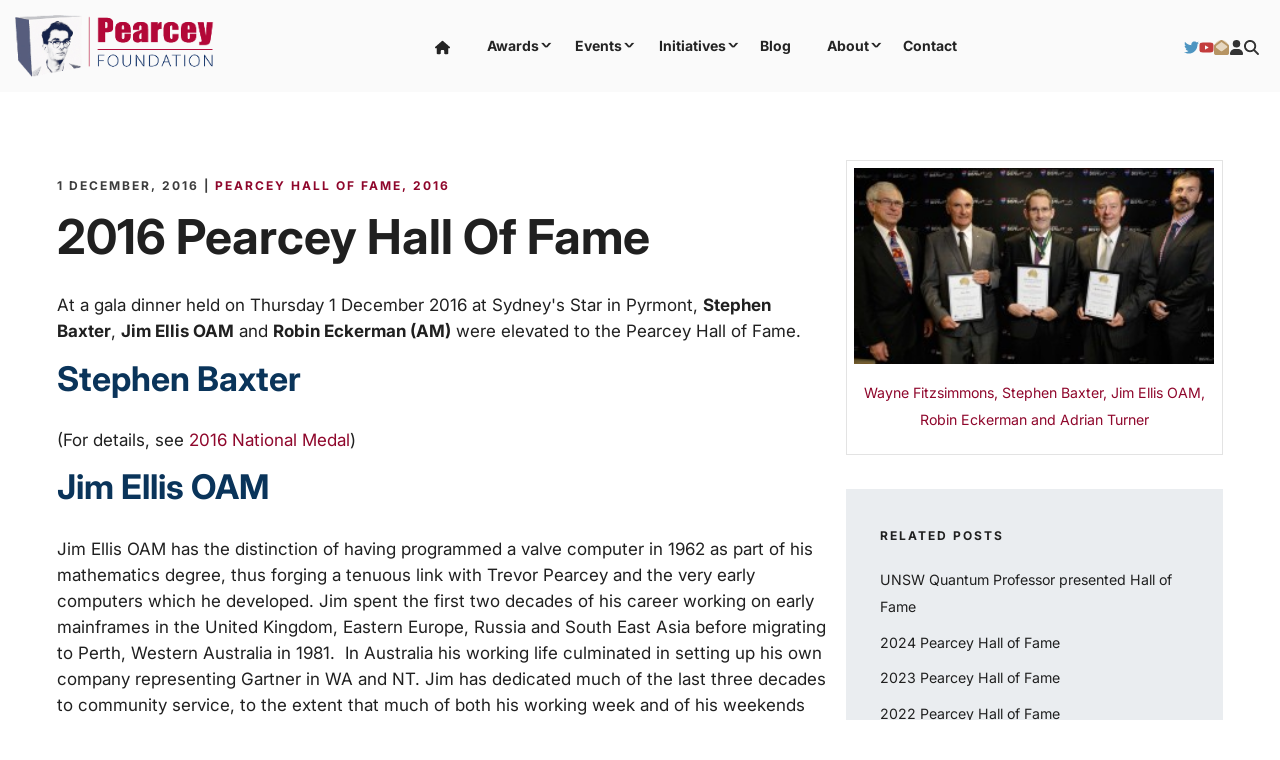

--- FILE ---
content_type: text/html; charset=utf-8
request_url: https://www.pearcey.org.au/awards/national/pearcey-hall-of-fame/2016-pearcey-hall-of-fame/
body_size: 18795
content:
<!DOCTYPE html>
<html lang="en">
	<head>
	<!-- Powered by https://www.oncord.com -->
	<title>2016 Pearcey Hall Of Fame</title>
	<meta name="title" content="2016 Pearcey Hall Of Fame">
	<meta name="description" content="At a gala dinner held on Thursday 1 December 2016 at Sydney's Star in Pyrmont, Stephen Baxter, Jim Ellis OAM and Robin Eckerman (AM) were elevated to the Pearcey Hall of Fame.">
	<meta name="date.created" content="2021-11-26">
	<meta name="date.modified" content="2025-01-14">
	<meta name="robots" content="index,follow,max-image-preview:large,max-snippet:-1,max-video-preview:-1">
	<meta name="generator" content="https://www.oncord.com/">
	<link rel="canonical" href="https://www.pearcey.org.au/awards/national/pearcey-hall-of-fame/2016-pearcey-hall-of-fame/" />
	<meta itemprop="name" content="2016 Pearcey Hall Of Fame">
	<meta itemprop="description" content="At a gala dinner held on Thursday 1 December 2016 at Sydney's Star in Pyrmont, Stephen Baxter, Jim Ellis OAM and Robin Eckerman (AM) were elevated to the Pearcey Hall of Fame.">
	<meta itemprop="image" content="https://www.pearcey.org.au/media/website_pages/awards/national/pearcey-hall-of-fame/2016-pearcey-hall-of-fame/2016-Pearcey-Hall-of-Fame.jpg">
	<meta name="twitter:site" content="@Pearcey_org">
	<meta name="twitter:card" content="summary">
	<meta name="twitter:title" content="2016 Pearcey Hall Of Fame">
	<meta name="twitter:description" content="At a gala dinner held on Thursday 1 December 2016 at Sydney's Star in Pyrmont, Stephen Baxter, Jim Ellis OAM and Robin Eckerman (AM) were elevated to the Pearcey Hall of Fame.">
	<meta name="twitter:image:src" content="https://www.pearcey.org.au/media/website_pages/awards/national/pearcey-hall-of-fame/2016-pearcey-hall-of-fame/2016-Pearcey-Hall-of-Fame.jpg">
	<meta property="og:url" content="https://www.pearcey.org.au/awards/national/pearcey-hall-of-fame/2016-pearcey-hall-of-fame/">
	<meta property="og:title" content="2016 Pearcey Hall Of Fame">
	<meta property="og:description" content="At a gala dinner held on Thursday 1 December 2016 at Sydney's Star in Pyrmont, Stephen Baxter, Jim Ellis OAM and Robin Eckerman (AM) were elevated to the Pearcey Hall of Fame.">
	<meta property="og:site_name" content="The Pearcey Foundation">
	<meta property="og:type" content="website">
	<meta property="og:image" content="https://www.pearcey.org.au/media/website_pages/awards/national/pearcey-hall-of-fame/2016-pearcey-hall-of-fame/2016-Pearcey-Hall-of-Fame.jpg">
	<meta property="og:image:width" content="1600">
	<meta property="og:image:height" content="867">

	<link rel="stylesheet" type="text/css" href="/_public/Framework/Assets/CSS/server.php?css=219435812&v=eac0f76047e2e2e2038ac7c88f3f70f2968943e3" />
<link rel="alternate" type="application/rss+xml" href="https://www.pearcey.org.au/feeds/posts/rss/?post_category_id=13" title="Posts > Pearcey Hall of Fame via RSS" />
<link rel="alternate" type="application/atom+xml" href="https://www.pearcey.org.au/feeds/posts/atom/?post_category_id=13" title="Posts > Pearcey Hall of Fame via Atom" />
<link rel="alternate" type="application/xml" href="https://www.pearcey.org.au/feeds/posts/xml/?post_category_id=13" title="Posts > Pearcey Hall of Fame via XML" />
<link rel="alternate" type="application/json" href="https://www.pearcey.org.au/feeds/posts/json/?post_category_id=13" title="Posts via  JSON" />

		<meta charset="utf-8" />
		<meta name="viewport" content="width=device-width, initial-scale=1.0, maximum-scale=1.0, minimum-scale=1.0, user-scalable=no" />
		<meta name="HandheldFriendly" content="true" />
		<link rel="apple-touch-icon" sizes="57x57" href="/media/website_designs/3/assets/icons/apple-icon-57x57.png">
		<link rel="apple-touch-icon" sizes="60x60" href="/media/website_designs/3/assets/icons/apple-icon-60x60.png">
		<link rel="apple-touch-icon" sizes="72x72" href="/media/website_designs/3/assets/icons/apple-icon-72x72.png">
		<link rel="apple-touch-icon" sizes="76x76" href="/media/website_designs/3/assets/icons/apple-icon-76x76.png">
		<link rel="apple-touch-icon" sizes="114x114" href="/media/website_designs/3/assets/icons/apple-icon-114x114.png">
		<link rel="apple-touch-icon" sizes="120x120" href="/media/website_designs/3/assets/icons/apple-icon-120x120.png">
		<link rel="apple-touch-icon" sizes="144x144" href="/media/website_designs/3/assets/icons/apple-icon-144x144.png">
		<link rel="apple-touch-icon" sizes="152x152" href="/media/website_designs/3/assets/icons/apple-icon-152x152.png">
		<link rel="apple-touch-icon" sizes="180x180" href="/media/website_designs/3/assets/icons/apple-icon-180x180.png">
		<link rel="icon" type="image/png" sizes="192x192"  href="/media/website_designs/3/assets/icons/android-icon-192x192.png">
		<link rel="icon" type="image/png" sizes="32x32" href="/media/website_designs/3/assets/icons/favicon-32x32.png">
		<link rel="icon" type="image/png" sizes="96x96" href="/media/website_designs/3/assets/icons/favicon-96x96.png">
		<link rel="icon" type="image/png" sizes="16x16" href="/media/website_designs/3/assets/icons/favicon-16x16.png">
		<meta name="msapplication-TileColor" content="#ffffff">
		<meta name="msapplication-TileImage" content="/media/website_designs/3/assets/icons/ms-icon-144x144.png">
		<meta name="theme-color" content="#ffffff">
		<style>
@font-face {
    font-family: 'Inter';
    font-style: normal;
    font-display: swap;
    src: url(https://fonts.gstatic.com/s/inter/v18/UcCo3FwrK3iLTfvgaQc78lA2.woff2) format('woff2-variations');
	font-weight: 100 900;
}

@font-face {
    font-family: 'Inter';
    font-style: italic;
    font-display: swap;
    src: url(https://fonts.gstatic.com/s/inter/v18/UcCm3FwrK3iLTcvnYwYZ90A2B58.woff2) format('woff2-variations');
	font-weight: 100 900;
}
</style>
<style>
* { box-sizing: border-box }

img,svg,iframe
{
	max-width: 100%;
}

iframe[src^="https://www.youtube.com/embed/"], iframe[src^="https://youtu.be/"]
{
	max-height: 66vw;
}
/* HTML */
html
{
	 touch-action: manipulation;
	 -webkit-text-size-adjust: 100%;
	font-size: 17px;
}

@media (max-width: 700px) {
html
{
	font-size: 14px;
}
}

h1:first-child, h2:first-child, h3:first-child, h4:first-child, h5:first-child, h6:first-child, p:first-child {
	margin-top: 0;
}
/* Body */
body
{
	margin: 0;
	font-family: "Inter", sans-serif;
	color: #333333;
	font-size: 1rem;
	line-height: 1.55rem;
}

p
{
    margin-block-start: 0;
    margin-top: 0rem;
    margin-block-end: 0;
    margin-bottom: 0.8rem;
}

/* H1 */
h1
{
	font-family: "Inter", sans-serif;
	font-weight: 700;
	font-size: 2.8271rem;
	line-height: 3.3570rem;
	margin-top: 3.1rem;
	margin-bottom: 1.6rem;
}

/* H2 */
h2
{
	font-family: "Inter", sans-serif;
	font-weight: 700;
	color: #0a345a;
	font-size: 1.9993rem;
	line-height: 2.4985rem;
	margin-top: 1.6rem;
	margin-bottom: 1.6rem;
}

/* H3 */
h3
{
	font-family: "Inter", sans-serif;
	font-weight: 600;
	font-size: 1.414rem;
	line-height: 1.914rem;
	margin-top: 2.3rem;
	margin-bottom: 0.8rem;
}

/* H4 */
H4
{
	font-family: "Inter", sans-serif;
	font-weight: 700;
	font-size: 1rem;
	line-height: 1.55rem;
	margin-top: 2.3rem;
	margin-bottom: 0.8rem;
}

/* H5 */
H5
{
	font-family: "Inter", sans-serif;
	font-weight: 700;
	font-size: 1rem;
	line-height: 1.55rem;
	margin-top: 1.6rem;
	margin-bottom: 0.8rem;
}

/* Links */
a
{
	color: #8f072c;
	text-decoration: none;
}

a:hover
{
}

.s8-templates-section-contentsize-sm, .s8-templatesHeader-container-size-sm {
	max-width: 800px;
}

/* Forms */
input[type=text],input[type=email],input[type=url],input[type=password],input[type=number],textarea
{
	font-family: inherit;
	font-size: inherit;
	padding: .5em 1em;
	border: 1px solid #cccccc;
	border-radius: 1px;
	box-sizing: border-box;
	transition: box-shadow 0.1s linear, border 0.1s linear;
	box-shadow: 0 0, 0 0 #428bca inset, 0 0, 0 0;
	background: #fff;
}

input[type=text]:focus,input[type=email]:focus,input[type=url]:focus,input[type=password]:focus,input[type=number]:focus,textarea:focus,select:focus
{
	box-shadow: 0 0, 0 1px #428bca, 0 0, 0 0;
	border-bottom: 1px solid #428bca;
	outline: none;
}

select
{
	font-family: inherit;
	font-size: 12pt;
	padding: .5em 1em;
	border: 1px solid #cccccc;
	background: #fff;
	height: 40px;
	box-sizing: border-box;
}

input[type=text].small,input[type=email].small,input[type=url].small,input[type=password].small,input[type=number].small,textarea,select.small
{
	padding: 0.3em 0.6em;
}

button[type=submit]
{
	display: inline-block;
	vertical-align: top;
	outline: none;
	background-color: #428bca;
	background-image: linear-gradient(to bottom, #4b92cb, #3b89c7);

	border: 1px solid #428bca;
	color: #fff;
	padding: 10px 25px 10px 25px;
	border-radius: 3px;
	margin-top: 2px;
	margin-bottom: 2px;
	cursor: pointer;
	font-weight: bold;
	font-size: inherit;
}

button[type=submit]:focus
{
	box-shadow: 0 0 3px rgba(200, 200, 200, 0.3);
}

button[type=submit]:active
{
	background: #3379b1;
	background-image: none;
	color: rgba(255, 255, 255, 0.95);
	padding: 11px 25px 9px 25px;
	transition: background linear 0.05s;
}

button[type=submit]:active svg
{
	color: rgba(255, 255, 255, 0.95);
}

button[type=submit].submitButtonSubmitted
{
	color: rgba(0,0,0,0) !important;
	position: relative;
	user-select: none;
}

button[type=submit].submitButtonSubmitted *
{
	visibility: hidden !important;
}

button[type=submit].submitButtonSubmitted:before
{
	position: absolute;
	top: 4px;
	left: 4px;
	bottom: 4px;
	right: 4px;
	content: '';
	display: block;
	background: url("[data-uri]") no-repeat center center;
}
/*
	Elements covered by this CSS:
	- forms:row
	- forms:submitbutton
	- forms:editbox
	- forms:textarea
	- forms:checkbox
	- forms:radiobutton
	- forms:combobox
*/

/* --------------------- Form Rows --------------------- */

/* Minimal Form Rows */
.formRow
{
	background-color: transparent;
	/* display: flex;
	justify-content: flex-start;
	flex-flow: row wrap;
	align-items: center; */
	margin: 10px auto;
	padding: 10px;
	position: relative;
	color: inherit;
}

.formRow br
{
	line-height: .5rem;
	font-size: .5rem;
}

/* Form row label */
.formRow .formRowLabel
{
	position: relative;
	padding-left: 8px;
	color: inherit;
	font-size: 0.9em;
	text-align: left;
	width: 100%;
	display: block;
}

/* Row Description */
.formRow .formRowDescription
{
	position: relative;
	padding-left: 8px;
	color: inherit;
	text-align: left;
	width: 100%;
	display: block;
}

/* Container for form row description */
.formRow .description_container
{
	padding: 0px 8px;
	opacity: 0;
	height: 0;
	transition: all 0.5s ease-out;
	overflow: hidden;
}

/*  */
.formRow .description_container_active
{
	opacity: 1;
	height: auto;
	padding: 6px 8px;
}

/* --------------------- Buttons --------------------- */

button[type=submit]
{
	background: transparent;
	min-width: 150px;
	padding: 15px 20px;
	text-transform: uppercase;
	color: #555d7c;
	border: 2px solid #555d7c;
	font: inherit;
	cursor: pointer;
	font-size: 1em;
	letter-spacing: 1px;
	border-radius: 4px;
	transition: color 0.4s ease-out, background-color 0.4s ease-out;
}

button[type=submit]:hover
{
	background: #555d7c;
	color: #ffffff;
}

button[type=submit]:focus
{
	box-shadow: none;
}

button[type=submit]:active
{
	background: #555d7c;
	background-image: none;
	color: rgba(255, 255, 255, 0.95);
	transition: background linear 0.05s;
	padding: 15px 20px;
}

button[type=submit]:active svg
{
	color: rgba(255, 255, 255, 0.95);
}

button[type=submit].submitButtonSubmitted
{
	background-color: #555d7c;
	color: rgba(0,0,0,0) !important;
	position: relative;
	user-select: none;
	transition: none;
}

/* Hide any text or icons inside the button when submitted*/
button[type=submit].submitButtonSubmitted *
{
	visibility: hidden !important;
}

button[type=submit].submitButtonSubmitted:before
{
	position: absolute;
	top: 4px;
	left: 4px;
	bottom: 4px;
	right: 4px;
	content: '';
	display: block;
	background: url("[data-uri]") no-repeat center center;
}

button[type=submit]:disabled
{
	cursor: default;
	background: #e0e0e0;
	color: #b0b0b0;
	border: none;
}

/* --------------------- Text Inputs & Textarea --------------------- */

input[type=text],
input[type=email],
input[type=url],
input[type=password],
input[type=number],
textarea
{
	background-color: transparent;
	border: none;
	border-bottom: 2px solid;
	border-color: inherit;
	width: 100%;
	font: inherit;
	line-height: 2em;
	padding-left: 8px;
	transition: border-color 0.4s ease-out;
	border-top-left-radius: 4px;
	border-top-right-radius: 4px;
	outline: none;
	box-shadow: none;
	color: inherit;
}

textarea
{
	background-color: rgba(220,220,220, 0.2);
	resize: vertical;
	margin-top: 10px;
}

/* Focused styles for inputs */
input[type=text]:focus,
input[type=email]:focus,
input[type=url]:focus,
input[type=password]:focus,
input[type=number]:focus,
textarea:focus
{
	border-color: #555d7c;
	outline: none;
	box-shadow: none;
	border-bottom-width: 2px;
}

/* --------------------- Checkbox & Radiobutton --------------------- */

/* Container for the actual box portion of the checkbox and radiobutton */
label.s8-checkbox-container,
label.s8-radiobutton-container
{
	box-sizing: border-box;
	min-width: 1.5em;
	min-height: 1.5em;
	margin-right: 10px;
	margin-top: 1px;
	vertical-align: middle;
	display: inline-block;
	position: relative;
	user-select: none;
	cursor: pointer;
}

/* Hidden input for checkbox and radio button */
label.s8-checkbox-container input,
label.s8-radiobutton-container input
{
	display: none;
}

/* The actual box that makes up the styled checkbox or radiobutton */
label.s8-checkbox-container input ~ .s8-checkbox,
label.s8-radiobutton-container input ~ .s8-radiobutton
{
	position: absolute;
	top: 0;
	right: 0;
	bottom: 0;
	left: 0;
	background: #fff;
	border: 1px solid rgba(175,175,175,0.8);
	transition: all 0.3s ease-out;
	background-color: transparent;
}

/* Checkbox itself only: Rounded Square */
label.s8-checkbox-container input ~ .s8-checkbox
{
	border-radius: 4px;
}

/* Radiobutton itself only: Round */
label.s8-radiobutton-container input ~ .s8-radiobutton
{
	border-radius: 50%;
}

/* Common styles for checkbox tick and radiobutton dot before elements */
label.s8-checkbox-container input ~ .s8-checkbox:before,
label.s8-radiobutton-container input ~ .s8-radiobutton:before
{
	content: '';
	position: absolute;
	opacity: 0;
	transition: opacity 0.3s ease-out;
}

/* The checked tick for checkbox, hidden until checked */
label.s8-checkbox-container input ~ .s8-checkbox:before
{
	left: .55em;
	top: .28em;
	width: .22em;
	height: .55em;
	border: solid #fff;
	border-width: 0 2px 2px 0;
	-webkit-transform: rotate(38deg);
	transform: rotate(38deg);
}

/* The checked dot for radiobutton, hidden until checked */
label.s8-radiobutton-container input ~ .s8-radiobutton:before
{
	top: 50%;
	left: 50%;
	width: 8px;
	height: 8px;
	margin-top: -4px;
	margin-left: -4px;
	background: #555d7c;
	border-radius: 1em;
}

/* Hover on Checkbox and Radio Button*/
label.s8-checkbox-container input ~ .s8-checkbox:hover,
label.s8-radiobutton-container input ~ .s8-radiobutton:hover
{
	border-color: #555d7c;
}

/* Text Label for checkbox and radiobutton */
label.s8-checkbox-label,
label.s8-radiobutton-label
{
	cursor: pointer;
}

/* Style actual checkbox/radiobutton when hidden input is active */
label.s8-checkbox-container input:active ~ .s8-checkbox,
label.s8-radiobutton-container input:active ~ .s8-radiobutton
{

}

/* When Checkbox is Checked */
label.s8-checkbox-container input:checked ~ .s8-checkbox
{
	background-color: #555d7c;
	border-color: #555d7c;
}

/* When checkbox is checked, reveal the tick */
label.s8-checkbox-container input:checked ~ .s8-checkbox:before
{
	opacity: 1;
}

/* When radiobutton is checked, reveal the dot */
label.s8-radiobutton-container input:checked ~ .s8-radiobutton:before
{
	opacity: 1;
}

/* --------------------- Combobox --------------------- */

select
{
	border-radius: 4px;
	border: 1px solid #eee;
	height: 3em;
	transition: border-color 0.3s ease-out;
	cursor: pointer;
	padding: 0 5px;

	/* Colours must be set like this to allow options
		to always be visible */
	background-color: #fff;
	color: #333;

	font-family: inherit;
}

select:focus
{
	box-shadow: none;
	border: 1px solid #eee;
}

select:hover
{
	border-color: #555d7c;
}

.s8-forms-minimal select option
{
	cursor: pointer;
	color: #333;
}</style>

	

<style type="text/css">
:root {
     --primary: #0a345a;
	 --secondary: #B30838;
     --zsecondary: #8f072c;
     --light: #eaedf0;
}
 .htmlEditorSVGContainer~header {
     position: static !important;
}

/* a:not(.s8-templates-button-linkOverlay, .s8-templates-socialLinks__link, .blog-template--link a, .gallery a) */

 .section-mainContent , .related-articles a  {
     color: #202020 !important;
}
 .section-mainContent a:not(.s8-templates-button-linkOverlay, .s8-templates-socialLinks__link, .blog-template--link a, .gallery a), .related-articles a, footer a {
     position: relative;
     display: inline-block;
     line-height: normal;
     cursor: pointer;
}
 .section-mainContent a::before, footer a::before {
     content: '';
     display: block;
     position: absolute;
     bottom: -1px;
     left: 0;
     width: 100%;
     height: 1px;
     background-repeat: no-repeat;
     background-image: linear-gradient(to right, black 45%, rgb(32 33 33 / 7%) 55%);
     background-size: 220% 100%;
     background-position: 100% 50%;
     transition: 0.3s ease-out;
}

.dataShowMoreContainer > a::before {
	opacity: 0 !important;
}
#s8-datarepeater1_showmore { /*RHH*/
	border-width: 3px;
	background-color: #fafafa;
}
#s8-datarepeater1_showmore:hover { /*RHH*/
	background-color: #eee;
}
#s8-datarepeater1_showmore:hover::after { /*RHH*/
	margin-top: 0;
	height: 22px;
	width:22px;
}
h4.s8-templates-teammember-name { /*RHH*/
	font-size: larger;
}
.s8-templates-teammember-role { /*RHH*/
	color: #0a345a;
	font-weight: 500;
}

 .section-mainContent a:hover:before, footer a:hover:before {
     background-position: 0% 50%;
}
 .s8-navigationPrimary li.s8-navigationPrimary-hasChildren>a::after {
     content: ">";
     font-family: unset !important;
     transform: rotate( 90deg) scale(1, 2);
     position: absolute;
     right: 6px;
     width: auto !important;
     font-size: 9px !important;
}
 .s8-templates-button-linkOverlay::before, .s8-templates-socialLinks__link::before, .gallery a::before {
     display: none !important;
}
 hr {
     border: none;
     border-top: 1px solid #ccc;
     margin: 1rem 0;
}
 h5 {
     font-weight: 700;
     font-size: 12px;
     letter-spacing: 2px;
     margin: 0px !important;
     text-transform: uppercase;
}
 h5~h1, h5~h2, h5~h3, h2~h3 {
     margin-top: .5rem;
}
 h1~h3 {
     margin-top: 0 !important;
}
 input[type="text"]:not(#customers_contacts_profile input, #customers_contacts_profile select), input[type="password"], textarea {
     width: 100% !important;
}
 input[type="text"], input[type="password"], select, textarea {
     border: 1px solid #cccccc;
     border-radius: 0px;
     background-color: #fafafa;
}
 input[type="text"]:focus, select:focus, textarea:focus {
     border-width: 1px !important;
}
 button[type="submit"] {
     color: #ffffff;
     padding: 8px !important;
     border: none;
     border-radius: 0px;
     background-color: var(--primary);
     font-size: 13px;
     font-weight: 600;
     letter-spacing: 1.5px;
     margin: 2px 0;
     text-transform: capitalize;
}
 .formRow {
     padding: 10px 0;
}

/* imgbox */
.imgbox {
	border:solid 1px #e3e3e3; 
	padding:2%; 
	margin-bottom:2rem;
}

.imgbox:hover {
	box-shadow: 0px 3px 5px 0px rgb(0 0 0 / 15%);
}

/*img captions */
.caption-style {
	text-align:center;
}

.caption-main {
	color: var(--secondary);
	margin: 20px 0 10px 0;
}

/* header */
 header {
     background-color: #fafafa;
}
 header>* {
}
 header .section-header {
     overflow: visible;
}
 .s8-navigationPrimary {
     justify-content: flex-start;
}
 .s8-navigationPrimary ul {
     background-color: #ffffff;
}
 .s8-navigationPrimary li {
     flex-grow: unset !important;
}
 .s8-navigationPrimary>li>a {
     font-size: 14px !important;
     font-weight: 700;
}
 .s8-navigationPrimary ul li a {
     color: #333333;
     padding: 1rem 2rem !important;
     font-size: 14px !important;
     font-weight: 500;
}
 .s8-navigationPrimary ul li a:hover {
     background-color: rgb(0 0 0 / 5%);
}
 .s8-navigationPrimary>li.s8-navigationPrimaryItem--active>a {
     color: var(--secondary);
}
 .s8-navigationPrimary ul>li.s8-navigationPrimaryItem--active>a {
     background-color: rgb(0 0 0 / 5%);
}
 .s8-templates-button {
     font-size: 13px;
     font-weight: 600;
     letter-spacing: 1.5px;
     margin: 2px 0;
     text-transform: capitalize;
}
 .s8-templates-button .s8-standard-icon {
     margin-top: -3px;
     margin-right: 10px;
}
 #rsvp_form {
     background: var(--light);
     padding: 2rem;
     margin-top: 3rem;
}
 #rsvp_form h2 {
     margin-top: 0;
}
 #rsvp_form input[type="text"], #rsvp_form select {
     width: 100% !important;
}
 .absolute-link {
     position: absolute !important;
     top: 0;
     left: 0;
     bottom: 0;
     width: 100%;
     height: 100%;
}
 .absolute-link::before {
     display: none !important;
}
 .template-grid.event-grid {
     grid-template-columns: repeat(auto-fit, minmax(270px, 1fr));
     justify-content: flex-start;
     align-items: start;
}
 .template-grid.event-grid.event-details-item {
     grid-template-columns: 20% 1fr;
     justify-content: flex-start;
     align-items: flex-start;
}
 .s8-templates-row-container {
     gap: 1rem !important;
}
 .s8-templates-flexlayout {
     min-height: auto !important;
}
 .overlap-section {
     margin-top: -30rem;
}
 .row-testimonials.s8-templates-row .s8-templates-row-container {
     gap: 0 !important;
}
 .row-testimonials.s8-templates-row .s8-templates-section {
     height: 100%;
}
 .testimonial-icon {
     max-width: 60px;
     height: 60px;
     border-radius: 50px;
}
 .layoutRotatorControls {
     position: absolute;
     z-index: 15;
     bottom: 0 !important;
     left: 0;
     right: 0;
     display: flex;
     justify-content: center;
}
 .layoutRotatorControls.dark a.active {
     background: var(--secondary);
     min-width: 30px;
}
 .layoutRotatorControls a {
     display: inline-block;
     float: none !important;
     cursor: pointer;
}
 .page-section {
     text-align: center;
}
 .page-section .s8-templates-card {
     padding: 35px !important;
}
 .page-section img {
     max-width: 220px;
     max-height: 136px;
}
/* grids */
 .template-grid {
     margin: 0;
     padding: 0;
     position: relative;
     display: grid;
     grid-template-columns: 1fr 1fr;
     grid-gap: 1rem;
     justify-content: space-between;
     align-items: center;
}
 .template-grid.template-header--contact {
     display: flex !important;
     justify-content: flex-end;
}
 .template-grid.template-header .s8-standard-icon {
     border: 3px solid #333;
     border-radius: 0px;
     padding: 15px;
}
 .template-grid.template-header--contact div a {
     display: grid;
     grid-template-columns: 1fr auto;
     align-items: flex-start;
     justify-content: flex-start;
}
 .template-grid.template-header--contact div a h4 {
     margin: 0;
     font-size: 14px;
}
 .template-grid {
     grid-template-columns: 1fr 1fr 1fr;
     justify-content: space-between;
     align-items: center;
}
 .template-header--btn {
     display: flex;
     justify-content: flex-end;
     align-items: center;
     gap: 1rem;
}
 .s8-templates-row-container {
     gap: 3rem;
}
 .row-modified>.s8-templates-row-container {
     justify-content: space-between;
}
 .oversized-section {
     height: 100%;
}
 .list-unstyled {
     padding: 0;
     list-style: none;
}
 .list-unstyled li {
     margin-bottom: 0.5rem;
}
 .list-unstyled li h3 {
     font-size: 1rem !important;
}
 .list-display {
     grid-template-columns: repeat(auto-fit, minmax(300px, 1fr)) !important;
     grid-gap: 1.5rem;
}
 .event-item {
     background: #fafafa;
     border: 1px solid var(--light);
     align-self: stretch;
     position: relative;
}
 .event-item a::before {
     display: none;
}
 .event-item .s8-templates-button {
     position: absolute;
     bottom: 2rem;
}
/* footer */
 footer {
     font-size: 14px;
}
 footer .template-grid {
     align-items: flex-start;
     grid-template-columns: 1fr 1fr;
}
 footer ul {
     list-style: none;
     padding: 0;
     margin: 0;
}
 footer h5 {
     margin-bottom: 1rem !important;
}
 footer ul li {
     margin-bottom: .2rem;
}
 footer ul li a {
     font-size: 14px;
     color: #333333;
}
 footer #newsletter_signup .formRow {
     padding: 8px 0;
}
 form#searchform .formRowColWide {
     position: relative;
}
 form#searchform input {
     border: 2px solid var(--primary) border-radius: 0px !important;
}
 form#searchform button[type="submit"] {
     border-radius: 0;
     background: var(--primary);
     color: white;
     position: absolute;
     top: 0;
     bottom: 0;
     right: 0;
     border: 2px solid var(--primary);
     margin: 0;
     font-size: 12px;
     display: flex;
     justify-content: center;
     align-items: center;
}
 @media (max-width: 1060px) {
     .template-grid {
         grid-template-columns: 1fr 1fr auto;
    }
     .s8-navigationPrimaryMobile, .s8-navigationPrimary--displayStateMobile.s8-navigationPrimaryMobile a {
         justify-content: flex-end !important;
    }
}
 @media (max-width: 1080px) {
     .s8-navigationPrimary--displayStateMobile-open.s8-navigationPrimary {
        flex-wrap: unset;
        justify-content: flex-start !important;
        overflow: scroll;
    }
}
 @media (max-width: 1000px) {
     .s8-navigationPrimaryMobile>li>a svg {
         padding: 0;
    }
     .s8-templatesHeader-slim .s8-templatesHeader-logo {
         flex: 1 1 1%;
         padding: 10px;
         order: 2;
    }
     .s8-templatesHeader-slim .s8-templatesHeader-navigation-container {
         flex: 1 1 1%;
         order: 1;
    }
     .s8-templatesHeader-slim .s8-templatesHeader-featuredContainer {
         flex: 1 1 1%;
         order: 3;
         justify-content: center;
         align-items: flex-end;
         padding: 0;
    }
     .s8-navigationPrimary--displayStateMobile.s8-navigationPrimaryMobile {
         order: 1;
    }
     .s8-navigationPrimary--displayStateMobile.s8-navigationPrimaryMobile a {
         justify-content: flex-start !important;
         display: flex !important;
         padding-left: 10px;
         order: 1;
    }
     .s8-navigationPrimary--displayStateMobile.s8-navigationPrimaryMobile li {
         width: auto;
    }
     .s8-navigationPrimaryMobile {
         align-items: flex-start;
    }
}
 @media (max-width: 700px) {
     .hidden-on-mobile {
         display: none;
    }
     .section-mainContent .s8-templates-section:first-child .s8-templates-section-content {
         padding-top: 3rem !important;
         padding-bottom: 3rem !important;
         padding-right: 2rem !important;
         padding-left: 2rem !important;
    }
     .template-grid.template-header--contact, .template-grid.template-header--contact div a {
         grid-gap: 0rem;
    }
     .template-grid.template-header .s8-standard-icon {
         border: none;
    }
     header .s8-navigationPrimary--displayStateMobile.s8-navigationPrimaryMobile a {
    }
     .s8-navigationPrimary>li:first-child a {
         padding-left: 1.5em !important;
    }
     .s8-templates-row-container {
         gap: .5rem !important;
    }
     .s8-navigationPrimary--displayStateMobile:last-of-type li ul, .s8-navigationPrimary--displayStateMobile:last-of-type li ul ul {
         padding-left: 0 !important;
    }
     form#searchform button[type="submit"] {
         position: static !important;
    }
	
	.icon-section {
		order: -1;
	}
}


blockquote {
        position: relative;
        font-style: italic;
        margin-left: 50px;
		padding-left: 0.5rem;
}

blockquote::before {
        border-right: 1px solid #B30937;
        content: "\201C";
        font-weight: bold;
        font-size: 3rem;
        color: #A9A9A9;
        display: block;
        padding: 0.5rem 1.125rem  0 0;
        position: absolute;
        top: 0;
        bottom: 0;
        left: -50px;
    }
#icon-title {
	text-align: center;
}

table {
	margin: 1rem 0;
	
}

table, th, td {
	border: 2px solid #EAEDF0;
	border-collapse: collapse;
}

tr:nth-child(even) {
	background-color: #FAFAFA;
}


.blog-template :is(h1,h2,h3,h4), .section-article__meta :is(h1,h2,h3,h4)  {
	color: var(--secondary) !important
}
.blog-template .blog-template--icon { /*RHH*/
	background-color: #cccc;
	text-align: center;
}
.blog-template .blog-template--icon img { /*RHH*/
	width: auto;
	height:200px;
	background-color: #cccc;
}
.blog-template:hover .blog-template--icon img { /*RHH*/
	filter: brightness(0.6);
}

.section-article__meta :is(h2, h3) {
	padding-top: 0.75em;
}

.post-categories-list a
{
	display: inline-block;
	margin-right: 10px;
}

.section-article__meta .post-categories-list a
{
	margin-right: 5px;
}

.section-article__meta .post-categories-list a:after
{
	content: ", ";
}

.section-article__meta .post-categories-list a:last-child:after
{
	content: "";
}

.s8-navigationPrimaryLI-open > ul {
	filter: drop-shadow(0 4px 3px rgb(0 0 0 / 0.07)) drop-shadow(0 2px 2px rgb(0 0 0 / 0.06));
}
</style>

</head>
	<body>
		
		
		<header class="s8-templatesHeader s8-templatesHeader-slim" style="position: sticky; top: 0; z-index: 10;"><!-- LOGO--><div class="s8-templatesHeader-container" style="background-color: #fafafa;">
	<div class="s8-templatesHeader-grid s8-templatesHeader-container-size-lg">
		
		<div class="s8-templatesHeader-logo">
			<a href="/" class="s8-templatesHeader-logo-link">
				<img class="s8-templatesHeader-logo-image" src="/media/website_designs/3/logo.png" alt="Logo" style="max-height: 69px; max-width: 199px;" />
			</a>
		</div>

		<div class="s8-templatesHeader-navigation-container s8-templatesHeader-navHighlight-dark" style="background-color: #fafafa;">
			<nav class="s8-templatesHeader-navigation-nav" style="color: #242424;">
				<ul class="s8-navigationPrimary s8-navigationPrimaryMobile" aria-label="Open Mobile Menu"><li><a href="#" title="Mobile Menu"><svg class="s8-navigationPrimary__hamburgerSVG" viewBox="0 0 16 16"><path class="s8-navigationPrimaryMobile-bar1" d="m 2,3 12,0"></path><path class="s8-navigationPrimaryMobile-bar2" d="m 2,8 12,0"></path><path class="s8-navigationPrimaryMobile-bar3" d="m 2,13 12,0"></path></svg><span class="s8-navigationPrimary__menuText">Menu</span></a></li></ul><ul id="s8-navigationprimary1" class="s8-navigationPrimary s8-navigationPrimary-horizontal s8-navigationPrimary-openOnHover s8-navigationPrimary-preventWrap"><li><a href="/">
					<standard-icon style="width: 15px; height: 15px; vertical-align: middle;" class="s8-standard-icon"><svg xmlns="http://www.w3.org/2000/svg" viewBox="0 0 576 512" role="img">
  <path d="M575.8 255.5c0 18-15 32.1-32 32.1h-32l.7 160.2c0 2.7-.2 5.4-.5 8.1V472c0 22.1-17.9 40-40 40H456c-1.1 0-2.2 0-3.3-.1c-1.4 .1-2.8 .1-4.2 .1H416 392c-22.1 0-40-17.9-40-40V448 384c0-17.7-14.3-32-32-32H256c-17.7 0-32 14.3-32 32v64 24c0 22.1-17.9 40-40 40H160 128.1c-1.5 0-3-.1-4.5-.2c-1.2 .1-2.4 .2-3.6 .2H104c-22.1 0-40-17.9-40-40V360c0-.9 0-1.9 .1-2.8V287.6H32c-18 0-32-14-32-32.1c0-9 3-17 10-24L266.4 8c7-7 15-8 22-8s15 2 21 7L564.8 231.5c8 7 12 15 11 24z" fill="currentColor"/>
  <!--! Font Awesome Free 6.4.0 by @fontawesome - https://fontawesome.com License - https://fontawesome.com/license/free (Icons: CC BY 4.0, Fonts: SIL OFL 1.1, Code: MIT License) Copyright 2023 Fonticons, Inc. -->
</svg></standard-icon>
				</a></li><li class="s8-navigationPrimary-hasChildren"><a href="/awards/">Awards</a><ul><li class="s8-navigationPrimary-hasChildren"><a href="/awards/national/">National Awards</a><ul><li><a href="/awards/national/pearcey-medal/">Pearcey Medal</a></li><li><a href="/awards/national/pearcey-hall-of-fame/">Pearcey Hall Of Fame</a></li><li><a href="/awards/national/pearcey-national-entrepreneur/">Pearcey National Entrepreneur</a></li><li><a href="/awards/national/pearcey-media-awards/">Pearcey Media Awards</a></li></ul></li><li class="s8-navigationPrimary-hasChildren"><a href="/awards/state/">State Awards</a><ul><li><a href="/awards/state/act/">ACT Awards</a></li><li><a href="/awards/state/nsw/">NSW Awards</a></li><li><a href="/awards/state/qld/">QLD Awards</a></li><li><a href="/awards/state/sa/">SA Awards</a></li><li><a href="/awards/state/tas/">Tas Awards</a></li><li><a href="/awards/state/vic/">Vic Awards</a></li><li><a href="/awards/state/wa/">WA Awards</a></li></ul></li><li class="s8-navigationPrimary-hasChildren"><a href="/awards/nominations/">Nominations</a><ul><li><a href="/awards/nominations/national-awards-process/">National Awards Process</a></li><li><a href="/awards/nominations/national-nomination-form/">National Nomination Form</a></li><li><a href="/awards/nominations/state-awards-process/">State Awards Process</a></li><li><a href="/awards/nominations/state-nomination-form/">State Nomination Form</a></li></ul></li></ul></li><li class="s8-navigationPrimary-hasChildren"><a href="/events/">Events</a><ul><li><a href="/events/upcoming-events/">Upcoming Events</a></li><li><a href="/events/conversations/">Conversations</a></li><li><a href="/events/special-events/">Special Events</a></li><li class="s8-navigationPrimary-hasChildren"><a href="/events/orations/">Orations</a><ul><li><a href="/events/orations/2025-pearcey-oration/">2025 Pearcey Oration</a></li></ul></li><li><a href="/events/forums-and-roundtables/">Forums And Roundtables</a></li></ul></li><li class="s8-navigationPrimary-hasChildren"><a href="/initiatives/">Initiatives</a><ul><li><a href="/initiatives/heritage-projects/">Heritage Projects</a></li><li><a href="/initiatives/public-policy/">Public Policy</a></li><li class="s8-navigationPrimary-hasChildren"><a href="/initiatives/australia-40/">Australia 4.0</a><ul><li><a href="/initiatives/australia-40/2025-a40-summit/">A4.0 2025 Summit</a></li><li><a href="/initiatives/australia-40/a40-communique/">A4.0 2024 Communiqué</a></li><li><a href="/initiatives/australia-40/a40-discussions-2025/">A4.0 2025 Discussions</a></li><li><a href="/initiatives/australia-40/a40-discussions-2024/">A4.0 2024 Discussions</a></li><li><a href="/initiatives/australia-40/a40-discussions/">A4.0 2023 Discussions</a></li><li><a href="/initiatives/australia-40/2023-a40-summit/">A4.0 2023 Summit</a></li></ul></li><li><a href="/initiatives/computing-history/">Computing History</a></li><li><a href="/initiatives/csirac/">CSIRAC</a></li><li><a href="/initiatives/act-cm-challenge/">ACT Chief Minister's Challenge</a></li><li class="s8-navigationPrimary-hasChildren"><a href="/initiatives/past-initiatives/">Past Initiatives</a><ul><li><a href="/initiatives/past-initiatives/australia-30/">Australia 3.0</a></li><li><a href="/initiatives/past-initiatives/pearcey-institute/">Pearcey Institute</a></li></ul></li></ul></li><li><a href="/blog/">Blog</a></li><li class="s8-navigationPrimary-hasChildren"><a href="/about-us/">About</a><ul><li class="s8-navigationPrimary-hasChildren"><a href="/about-us/who-we-are/">Who We Are</a><ul><li><a href="/about-us/who-we-are/pearcey-foundation-history/">Pearcey Foundation History</a></li><li><a href="/about-us/who-we-are/dr-trevor-pearcey/">Dr Trevor Pearcey</a></li></ul></li><li><a href="/about-us/board-and-state-committees/">Board &amp; State Committees</a></li><li><a href="/about-us/newsroom/">Newsroom</a></li><li><a href="/about-us/sponsorship/">Sponsorship</a></li></ul></li><li><a href="/contact-us/">Contact</a></li></ul><script>
(()=>{
	let n = document.getElementById("s8-navigationprimary1");
	if(n && window.matchMedia('(max-width: 700px)').matches || localStorage.getItem('primnavcollapse' + window.outerWidth) || n.scrollWidth > n.clientWidth) { localStorage.setItem('primnavcollapse' + window.outerWidth, true); n.classList.add('s8-navigationPrimary--displayStateMobile'); }
})();
</script>

			</nav>
		</div>

		<div class="s8-templatesHeader-featuredContainer">
			<div class="s8-templates-header-primaryfunctioncontainer"><span headerposition="primary" class="s8-templates-headertext s8-templates-headertext-classic" style="color: ;">
			<div class="template-header--btn">
				<a target="_blank" href="https://twitter.com/Pearcey_org" title="Twitter" style="color: #333333">
					<standard-icon style="width: 15px; height: 15px; color: #4e95c1; vertical-align: middle;" class="s8-standard-icon"><svg xmlns="http://www.w3.org/2000/svg" viewBox="0 0 512 512" role="img">
  <path d="M459.37 151.716c.325 4.548.325 9.097.325 13.645 0 138.72-105.583 298.558-298.558 298.558-59.452 0-114.68-17.219-161.137-47.106 8.447.974 16.568 1.299 25.34 1.299 49.055 0 94.213-16.568 130.274-44.832-46.132-.975-84.792-31.188-98.112-72.772 6.498.974 12.995 1.624 19.818 1.624 9.421 0 18.843-1.3 27.614-3.573-48.081-9.747-84.143-51.98-84.143-102.985v-1.299c13.969 7.797 30.214 12.67 47.431 13.319-28.264-18.843-46.781-51.005-46.781-87.391 0-19.492 5.197-37.36 14.294-52.954 51.655 63.675 129.3 105.258 216.365 109.807-1.624-7.797-2.599-15.918-2.599-24.04 0-57.828 46.782-104.934 104.934-104.934 30.213 0 57.502 12.67 76.67 33.137 23.715-4.548 46.456-13.32 66.599-25.34-7.798 24.366-24.366 44.833-46.132 57.827 21.117-2.273 41.584-8.122 60.426-16.243-14.292 20.791-32.161 39.308-52.628 54.253z" fill="currentColor"/>
  <!--! Font Awesome Free 6.4.0 by @fontawesome - https://fontawesome.com License - https://fontawesome.com/license/free (Icons: CC BY 4.0, Fonts: SIL OFL 1.1, Code: MIT License) Copyright 2023 Fonticons, Inc. -->
</svg></standard-icon>
				</a>
				<a target="_blank" href="https://www.youtube.com/@pearceyfoundation" title="YouTube" style="color: #333333">
					<standard-icon style="width: 15px; height: 15px; color: #c33c3c; vertical-align: middle;" class="s8-standard-icon"><svg xmlns="http://www.w3.org/2000/svg" viewBox="0 0 576 512" role="img">
  <path d="M549.655 124.083c-6.281-23.65-24.787-42.276-48.284-48.597C458.781 64 288 64 288 64S117.22 64 74.629 75.486c-23.497 6.322-42.003 24.947-48.284 48.597-11.412 42.867-11.412 132.305-11.412 132.305s0 89.438 11.412 132.305c6.281 23.65 24.787 41.5 48.284 47.821C117.22 448 288 448 288 448s170.78 0 213.371-11.486c23.497-6.321 42.003-24.171 48.284-47.821 11.412-42.867 11.412-132.305 11.412-132.305s0-89.438-11.412-132.305zm-317.51 213.508V175.185l142.739 81.205-142.739 81.201z" fill="currentColor"/>
  <!--! Font Awesome Free 6.4.0 by @fontawesome - https://fontawesome.com License - https://fontawesome.com/license/free (Icons: CC BY 4.0, Fonts: SIL OFL 1.1, Code: MIT License) Copyright 2023 Fonticons, Inc. -->
</svg></standard-icon>
				</a>
				<a target="_blank" href="/cdn-cgi/l/email-protection#046560696d6a447461657667617d2a6b76632a6571" title="Email" style="color: #333333">
					<standard-icon style="width: 15px; height: 15px; color: #b69463; background-color: #e6d7c1; vertical-align: middle;" class="s8-standard-icon"><svg xmlns="http://www.w3.org/2000/svg" viewBox="0 0 512 512" role="img">
  <path d="M64 208.1L256 65.9 448 208.1v47.4L289.5 373c-9.7 7.2-21.4 11-33.5 11s-23.8-3.9-33.5-11L64 255.5V208.1zM256 0c-12.1 0-23.8 3.9-33.5 11L25.9 156.7C9.6 168.8 0 187.8 0 208.1V448c0 35.3 28.7 64 64 64H448c35.3 0 64-28.7 64-64V208.1c0-20.3-9.6-39.4-25.9-51.4L289.5 11C279.8 3.9 268.1 0 256 0z" fill="currentColor"/>
  <!--! Font Awesome Free 6.4.0 by @fontawesome - https://fontawesome.com License - https://fontawesome.com/license/free (Icons: CC BY 4.0, Fonts: SIL OFL 1.1, Code: MIT License) Copyright 2023 Fonticons, Inc. -->
</svg></standard-icon>
				</a>
				<a target="" href="/community/profile/" title="Profile" style="color: #333333">
					<standard-icon style="width: 15px; height: 15px; color: #333333; vertical-align: middle;" class="s8-standard-icon"><svg xmlns="http://www.w3.org/2000/svg" viewBox="0 0 448 512" role="img">
  <path d="M224 256A128 128 0 1 0 224 0a128 128 0 1 0 0 256zm-45.7 48C79.8 304 0 383.8 0 482.3C0 498.7 13.3 512 29.7 512H418.3c16.4 0 29.7-13.3 29.7-29.7C448 383.8 368.2 304 269.7 304H178.3z" fill="currentColor"/>
  <!--! Font Awesome Free 6.4.0 by @fontawesome - https://fontawesome.com License - https://fontawesome.com/license/free (Icons: CC BY 4.0, Fonts: SIL OFL 1.1, Code: MIT License) Copyright 2023 Fonticons, Inc. -->
</svg></standard-icon>
				</a>
				<a href="/search/" title="Search">
					<standard-icon style="width: 15px; height: 15px; color: #333333; vertical-align: middle;" class="s8-standard-icon"><svg xmlns="http://www.w3.org/2000/svg" viewBox="0 0 512 512" role="img">
  <path d="M416 208c0 45.9-14.9 88.3-40 122.7L502.6 457.4c12.5 12.5 12.5 32.8 0 45.3s-32.8 12.5-45.3 0L330.7 376c-34.4 25.2-76.8 40-122.7 40C93.1 416 0 322.9 0 208S93.1 0 208 0S416 93.1 416 208zM208 352a144 144 0 1 0 0-288 144 144 0 1 0 0 288z" fill="currentColor"/>
  <!--! Font Awesome Free 6.4.0 by @fontawesome - https://fontawesome.com License - https://fontawesome.com/license/free (Icons: CC BY 4.0, Fonts: SIL OFL 1.1, Code: MIT License) Copyright 2023 Fonticons, Inc. -->
</svg></standard-icon>
				</a>
			</div></span></div>
			
		</div>
	</div>
</div>



</header>
		<header>       </header>
		<div class="section-mainContent">
			
			
			
			
				
				
				<section id="s8-templatessection1" class="section-article s8-templates-section" style="" data-layout-divider-container="1"><div class="s8-templates-section-background" style=""></div><div data-layout-divider-container class="s8-templates-section-layout-divider-container"></div><div style="position: relative;padding-left: 1rem;padding-right: 1rem;padding-top: 4rem;padding-bottom: 4rem;" class="s8-templates-section-content s8-templates-section-contentsize-md s8-templates-section-content-paddingleft s8-templates-section-content-paddingright">
					
					<section id="s8-templatessection2" class="section-article__header s8-templates-section" style="" data-layout-divider-container="1"><div class="s8-templates-section-background" style=""></div><div data-layout-divider-container class="s8-templates-section-layout-divider-container"></div><div style="position: relative;padding-bottom: 1rem;" class="s8-templates-section-content s8-templates-section-contentsize-md">
						<div class="s8-templates-row"><div class="s8-templates-row-container" style="align-items: stretch;">
							<div class="s8-templates-column s8-templates-column-8">
								<div class="section-article__meta">
									
										<p></p>
										<p>
											<time itemprop="datePublished" datetime="1 Dec '16"><span style="color: #3d3d3d;">         </span></time>
										</p>
										<h5>
											<time itemprop="datePublished" datetime="1 Dec '16"><span style="color: #3d3d3d;">          1 December, 2016                       |
											<span class="post-categories-list"><a href="/awards/national/pearcey-hall-of-fame/">Pearcey Hall of Fame</a><a href="/blog/2016/">2016</a></span> <time itemprop="datePublished" datetime="1 Dec '16"><span style="color: #3d3d3d;"></span></time></span></time><time itemprop="datePublished" datetime="1 Dec '16"><span style="color: #3d3d3d;"></span></time>
										</h5>
									
									<h1>2016 Pearcey Hall Of Fame</h1>
<p>
	At a gala dinner held on Thursday 1 December 2016 at Sydney's Star in Pyrmont, <strong>Stephen Baxter</strong>, <strong>Jim Ellis OAM</strong>
	and <strong>Robin Eckerman (AM)</strong> were elevated to the Pearcey Hall of Fame.
</p>
<h2>Stephen Baxter</h2>
<p>(For details, see <a href="/awards/national/pearcey-medal/2016-pearcey-medal/">2016 National Medal</a>)</p>
<h2>Jim Ellis OAM</h2>
<p>
	Jim Ellis OAM has the distinction of having programmed a valve computer in 1962 as part of his mathematics degree, thus forging a tenuous
	link with Trevor Pearcey and the very early computers which he developed. Jim spent the first two decades of his career working on early
	mainframes in the United Kingdom, Eastern Europe, Russia and South East Asia before migrating to Perth, Western Australia in 1981.&nbsp; In
	Australia his working life culminated in setting up his own company representing Gartner in WA and NT. Jim has dedicated much of the last
	three decades to community service, to the extent that much of both his working week and of his weekends has been for the good of the
	information technology (IT) community.&nbsp; His voluntary work includes the following:
</p>
<p>
	He is the founding Chairman for the WA Chapter of the <strong>ACS Foundation</strong> and a former Director on the national Board of
	Directors of the Foundation. Jim Ellis was a member of the WA Branch Executive Committee of the Australian Computer Society (ACS) from
	1984 to 2000. He rejoined membership of the committee in 2009 and continues to serve on it. He was the ACS Chairman in WA for two years
	(1987 - 89) - the maximum term - and represented the ACS in media debates through his term.&nbsp; At a national level he held the position
	of Vice President for four years. He was advanced to the grade of Fellow of the ACS in 1994 and became an Honorary Life Member of the
	Society in 2001. Within the ACS, he initiated an awards function for high achievers in IT in 1991.&nbsp; He expanded this event - the
	Western Australian Information Technology and Telecommunications Awards, known as WAITTA - beyond ACS to include representatives from a
	wide range of IT organisations.&nbsp; During the twelve years of his Chairmanship, the annual awards grew to become the premier IT event
	in Western Australia. The 25<sup>th</sup> Award for WAITTA was held in June 2016. Jim was himself recognised by WAITTA in 2008 as the WA
	Achiever of the Year. Jim was appointed Chief Judge of the AIIA National iAwards program, and held that position from 2010 to 2013.&nbsp;
	From 2011 to 2013 he was a member of the Executive Committee of the Asia Pacific ICT Awards, and was a Category Lead Judge for those years
	at the various annual APICTA judging held around the Asia Pacific region.
</p>
<p>
	Jim is Chair of the Advisory Board, and a spokesperson for the Autism Academy for Software Quality Assurance (AASQA) at Curtin University
	of Technology. Many of the 3,000 Australian youths living on the autism spectrum who leave school each year will do so without a post
	school transition plan. The AASQA is harnessing these strengths, creating a unique pathway for the social inclusion of individuals on the
	autism spectrum. It is among the first initiatives of its kind in Australia. He has expended considerable energy on another industry body -
	the Australian Information Industry Association, which represents the interests of IT companies.&nbsp; With roles including Deputy
	Convenor and Vice Chair, he was on the WA Board from 2002 to 2006.
</p>
<p>
	He has substantially assisted in the development of two Schools of IT within WA universities through membership and Chairmanship of
	industry consultative committees.&nbsp; Both of these Schools have gained in stature with advice and direction from the consultative
	committees.
</p>
<ul>
	<li>
		He was a member of the Computing and Information Technology Consultative Committee at Edith Cowan University from 1987 and the Chair from
		1996 until 2000;
	</li>
	<li>
		He is the current Chair of the IT Industry Advisory Panel at the School of Engineering and IT at Murdoch University, a role he has held
		since 2003. His input was recognised when he became an Adjunct Professor of Murdoch University in 2006. He was appointed a Curtin
		University Fellow in 2015 and was awarded an Honorary Doctor of Science by Murdoch University in September 2016.
	</li>
	<li>
		Jim was also founding Chair in 2013 of the of the Council of Industry Partners - Technology at West Coast Institute (now part of North
		Metro TAFE, and was a Member of the Governing Council of West Coast Institute from 2015 until the formation of North Metro TAFE.
	</li>
</ul>
<p>In 2008, his work for the IT community was recognised with the award of the Medal of the Order of Australia (OAM).</p>
<h2>Robin Eckerman AM</h2>
<p><br /></p>
<p>
	Robin Eckermann has been a pioneer and visionary in the Australian Information and Communications Technology (ICT) industry for over fifty
	years. I<strong>n the Australia Day 2018 Honours List, Robin was recognised as a Member (AM) in the General Division of the Order of
	Australia "for significant service to the telecommunications industry through roles in broadband infrastructure and network development,
	and to the energy supply sector".</strong>
</p>
<p>
	Robin Eckerman is an independent telecommunications consultant and an Adjunct Professor in network/communications technologies, business
	models and project management, at the University of Canberra. During the first 25 years of his professional career Robin ran his own
	consulting business Robin Eckermann &amp; Associates: from December 1981 - early 2000's providing technical, strategic and business
	development consulting services to clients, with particular focus on advanced network infrastructure projects. When Robin turned to
	communications in the early part of the new millennium, he led the establishment of, what was considered for more than a decade, the most
	advanced broadband network in Australia. More significantly, it put into practice the open network principles that are increasingly being
	embraced as it becomes clear consumer spending will not support network duplication in many areas of the market.
</p>
<p>
	From 1996 to 2000, he led the development of TransACT through its incubation phase, and from 2000-2003 during the rollout of TransACT's
	FTTK/VDSL network, served as the Company's Chief Architect. Since 2003, he has been actively involved in most of the pioneering FTTP (Fibre
	to the Premises) initiatives in Australia, and has contributed to policy deliberations at Commonwealth, State and Local Government levels.
	He was a member of the 2011/2012 Regional Telecommunications Independent Review Committee, reporting to the Federal Parliament in May
	2012. He is currently serving on the Committee which has been re-formed to undertake a review of regional telecommunications services.
</p>
<p>
	Robin is a Fellow of Engineers Australia and delivered the 2006 Charles Todd Oration for the Telecommunications Society of Australia. In
	2001 Robin was presented with a Distinguished Alumni Award for his achievements and leadership in the field of network communications at
	the University of Canberra. Then in 2013 his figure was represented by UC students as part of the University of Canberra's Peoplescape
	project (over 300 corflute figures appeared on the University of Canberra campus representing people who have made the University of
	Canberra great over the past 45 years). These life-sized figures were created as part of the Centenary of Canberra). This exhibition
	recognised Robin's contributions to the UC and to the Telecommunications industry in Australia. As well he was appointed as an Adjunct
	Professor - Network/Communications Technologies, Business Models, Project Management at the UC.
</p>
<p>Some of his career highlights include:</p>
<ul>
	<li>
		President&nbsp; Smart Grid Australia: July 2012 - October 2013 Canberra an organisation tasked with the modernisation of Australia's
		electricity grid.
	</li>
	<li>
		Member - Regional Telecommunications Independent Review Committee: July 2011 - June 2013, Canberra. This Regional Telecommunications
		Independent Review Committee (RTIRC) is constituted every 3 years under the Telecommunications Act to assess the state of
		telecommunications in regional and remote Australia, reporting to the Minister for Communications and in turn, the Parliament of
		Australia.
	</li>
	<li>Consultant - Smart Internet Technology CRC: January 2006 - April 2007, Software commercialisation strategy &amp; implementation</li>
	<li>
		Chief Architect - TransACT Communications October 1996 - December 2003, leading the establishment of TransACT, rewiring half of
		Australia's national capital with an advanced FTTK network with VDSL tails delivering triple play services
	</li>
	<li>Federal Region Manager - Techway Limited: September 1987 - November 1995 including managing the IPO of Techway</li>
</ul>
<p>Education:</p>
<ul>
	<li>University of Canberra - Grad. Dip. Comp. Stud, Computing - 1973 - 1974</li>
	<li>University of Adelaide - B.A., Computing, Philosophy - 1970 - 1972</li>
</ul>
<p><br /></p>
								</div>
							</div>
							<div class="gallery icon-section s8-templates-column s8-templates-column-4">
								
								
									<a id="s8-standardlink1" data-dialog="image-popup" data-dialogget="null" href="#" onmousedown="DialogBox.linkCache(this);" onclick="return DialogBox.linkOpen(this);" class="noajax">
										<div class="imgbox">
											<img style="margin-bottom:0.5rem;max-width: 100%;" width="100%" height alt="2016 Pearcey Hall of Fame" data-src="/media/website_posts/93/2016-Pearcey-Hall-of-Fame.jpg" loading="lazy" data-lazy="1" src="data:image/svg+xml,%3Csvg xmlns%3D'http:%2F%2Fwww.w3.org%2F2000%2Fsvg' width='1600' height='867'  viewBox%3D'0 0 1600 867'%3E%3Cfilter id%3D'b'%3E%3CfeGaussianBlur stdDeviation%3D'12' color-interpolation-filters%3D'sRGB' %2F%3E%3C%2Ffilter%3E%3Cpath d%3D'M0 0h16e2v862H0z' fill%3D'%23342f29' %2F%3E%3Cg filter%3D'url(%23b)' transform%3D'scale(6.2)'%3E%3Cg transform%3D'translate(79 91) rotate(264) scale(30 22)'%3E%3Cpath fill%3D'%23fff' fill-opacity%3D'.8' d%3D'M-.5-.5h1v1h-1z' %2F%3E%3C%2Fg%3E%3Cpath fill%3D'%23fff' fill-opacity%3D'.6' d%3D'M162 102l22-89 4 93z' %2F%3E%3Cpath fill%3D'%23e1d3c6' fill-opacity%3D'.7' d%3D'M138.6 96.9l5.5 6.5-34.4-.5 28.6-91.1z' %2F%3E%3Cg transform%3D'translate(115 135) rotate(89) scale(29.2 234.9)'%3E%3Cellipse fill%3D'%23010000' fill-opacity%3D'.7' cx%3D'0' cy%3D'0' rx%3D'1' ry%3D'1' %2F%3E%3C%2Fg%3E%3Cpath fill%3D'%23b19075' fill-opacity%3D'.7' d%3D'M89.5 90 68 21.5l9.6-9L96.9 56.1z' %2F%3E%3Cpath fill%3D'%23bc8f73' fill-opacity%3D'.6' d%3D'M29 4 44 89 8 25z' %2F%3E%3Cg transform%3D'translate(0 69) rotate(229) scale(97.8 25.8)'%3E%3Cellipse fill%3D'%23070604' fill-opacity%3D'.8' cx%3D'0' cy%3D'0' rx%3D'1' ry%3D'1' %2F%3E%3C%2Fg%3E%3Cellipse fill%3D'%23b9896a' fill-opacity%3D'.9' cx%3D'181' cy%3D'27' rx%3D'9' ry%3D'15' %2F%3E%3C%2Fg%3E%3C%2Fsvg%3E" />
											
												<p class="caption-style"><small>Wayne Fitzsimmons, Stephen Baxter, Jim Ellis OAM, Robin Eckerman and Adrian Turner</small></p>
											
										</div>
									</a>
								
								
								
								<div class="related-articles hidden-on-mobile" style="background-color: var(--light); padding: 2rem; position: sticky; position: -webkit-sticky; order: 99;">
									
									<h5>related posts</h5>
									<ul class="list-unstyled">
										
											<li>             <a href="/blog/2025/unsw-quantum-professor-presented-hall-of-fame/">             <small>UNSW Quantum Professor presented Hall of Fame</small></a>            </li>
										
											<li>             <a href="/awards/national/pearcey-hall-of-fame/2024-pearcey-hall-of-fame/">             <small>2024 Pearcey Hall of Fame</small></a>            </li>
										
											<li>             <a href="/awards/national/pearcey-hall-of-fame/2023-pearcey-hall-of-fame/">             <small>2023 Pearcey Hall of Fame</small></a>            </li>
										
											<li>             <a href="/awards/national/pearcey-hall-of-fame/2022-pearcey-hall-of-fame/">             <small>2022 Pearcey Hall of Fame</small></a>            </li>
										
											<li>             <a href="/awards/national/pearcey-hall-of-fame/2021-pearcey-hall-of-fame/">             <small>2021 Pearcey Hall of Fame</small></a>            </li>
										
											<li>             <a href="/awards/national/pearcey-hall-of-fame/2020-pearcey-hall-of-fame/">             <small>2020 Pearcey Hall of Fame</small></a>            </li>
										
											<li>             <a href="/awards/national/pearcey-hall-of-fame/2019-pearcey-hall-of-fame/">             <small>2019 Pearcey Hall of Fame</small></a>            </li>
										
											<li>             <a href="/awards/national/pearcey-hall-of-fame/2018-pearcey-hall-of-fame/">             <small>2018 Pearcey Hall of Fame</small></a>            </li>
										
											<li>             <a href="/awards/national/pearcey-hall-of-fame/2017-pearcey-hall-of-fame/">             <small>2017 Pearcey Hall of Fame</small></a>            </li>
										
											<li>             <a href="/awards/national/pearcey-hall-of-fame/2015-pearcey-hall-of-fame/">             <small>2015 Pearcey Hall of Fame</small></a>            </li>
										
									</ul>
								</div>
								<br />
								
							</div>
						</div></div>
					</div></section>
				</div></section>
			
			
			
			
		</div>
		<footer>
			
				<section id="s8-templatessection3" class="s8-templates-section" style="" data-layout-divider-container="1"><div class="s8-templates-section-background" style="background-image: url('https://images.unsplash.com/photo-1586772002345-339f8042a777?ixid=Mnw2ODg1fDB8MXxzZWFyY2h8Mnx8c2VydmVyfGVufDB8fHx8MTYyNzk2MDU4MQ&amp;q=80&amp;w=1900&amp;fit=min&amp;cs=tinysrgb'); background-position: left;"></div><div class="s8-templates-section-background"style="background-color: #333333;opacity: 0.8;"></div><div data-layout-divider-container class="s8-templates-section-layout-divider-container"></div><div style="position: relative;padding-left: 2rem;padding-right: 2rem;padding-top: 4rem;padding-bottom: 4rem; color: #ffffff;" class="s8-templates-section-content s8-templates-section-contentsize-md s8-templates-section-content-paddingleft s8-templates-section-content-paddingright">
					<h2><span style="color: #ffffff;">Need more information or want to get in touch?</span></h2>
					<p>
						<span id="s8-templatesbutton1" class="s8-templates-button s8-templates-button-classic" style=""><span class="s8-templates-button-container" style="color: #fff; text-align: center; background-color: ; border: 2px solid #f6f7f9; border-radius: 0px; padding: 8px;">
	<span class="s8-templates-button-content">Enquire now</span>
</span>

<a class="s8-templates-button-linkOverlay" href="/contact-us/">Enquire now</a></span>
						<span id="s8-templatesbutton2" class="s8-templates-button s8-templates-button-plain" style=""><span class="s8-templates-button-container" style="color: #fff; text-align: center; border: 0px solid #000; border-radius: 0px; padding: 8px;">
	<span class="s8-templates-button-content">       <standard-icon style="width: 14px; height: 14px; vertical-align: middle;" class="s8-standard-icon"><svg xmlns="http://www.w3.org/2000/svg" viewBox="0 0 512 512" role="img">
  <path d="M255.4 48.2c.2-.1 .4-.2 .6-.2s.4 .1 .6 .2L460.6 194c2.1 1.5 3.4 3.9 3.4 6.5v13.6L291.5 355.7c-20.7 17-50.4 17-71.1 0L48 214.1V200.5c0-2.6 1.2-5 3.4-6.5L255.4 48.2zM48 276.2L190 392.8c38.4 31.5 93.7 31.5 132 0L464 276.2V456c0 4.4-3.6 8-8 8H56c-4.4 0-8-3.6-8-8V276.2zM256 0c-10.2 0-20.2 3.2-28.5 9.1L23.5 154.9C8.7 165.4 0 182.4 0 200.5V456c0 30.9 25.1 56 56 56H456c30.9 0 56-25.1 56-56V200.5c0-18.1-8.7-35.1-23.4-45.6L284.5 9.1C276.2 3.2 266.2 0 256 0z" fill="currentColor"/>
  <!--! Font Awesome Free 6.4.0 by @fontawesome - https://fontawesome.com License - https://fontawesome.com/license/free (Icons: CC BY 4.0, Fonts: SIL OFL 1.1, Code: MIT License) Copyright 2023 Fonticons, Inc. -->
</svg></standard-icon>Email
						us</span>
</span>

<a class="s8-templates-button-linkOverlay" href="/cdn-cgi/l/email-protection#96f7f2fbfff8d6e6f3f7e4f5f3efb8f9e4f1b8f7e3">Email
						us</a></span>
					</p>
				</div></section>
			
			<section id="s8-templatessection4" class="s8-templates-section" style="" data-layout-divider-container="1"><div class="s8-templates-section-background" style="background-color: #ffffff;"></div><div class="s8-templates-section-background" style="background-color: #ffffff;"></div><div data-layout-divider-container class="s8-templates-section-layout-divider-container"></div><div style="position: relative;padding-left: 2rem;padding-right: 2rem;padding-top: 5rem;padding-bottom: 1rem;" class="s8-templates-section-content s8-templates-section-contentsize-md s8-templates-section-content-paddingleft s8-templates-section-content-paddingright">
				<div class="s8-templates-row"><div class="s8-templates-row-container" style="align-items: stretch;">
					<div class="s8-templates-column s8-templates-column-4">
						<img width="258" height="80" alt="" style="max-width: 100%;object-fit: contain; object-position: center center;" data-src="/media/website_designs/3/logo.png" src="/media/website_designs/3/logo.png" />
						<p>
							<small></small>        The Pearcey Foundation operates broadly across the Australian ICT sector        encouraging        innovation
							through awards, events and public policy initiatives.
						</p>
						<p><small></small>       </p>
						<p>
							<div class="s8-templates-socialLinks s8-templates-socialLinks-size-3" style="color: #ffffff;"><a target="_blank" href="https://twitter.com/Pearcey_org" class="s8-templates-socialLinks__link s8-templates-socialLinks-twitter" style="background-color: #8f072c; border: 0px solid transparent; width: 37px; height: 37px; " title="X (Twitter)"><svg xmlns="http://www.w3.org/2000/svg" viewBox="0 0 512 512"><path fill="currentColor" d="M389.2 48h70.6L305.6 224.2 487 464H345L233.7 318.6 106.5 464H35.8L200.7 275.5 26.8 48H172.4L272.9 180.9 389.2 48zM364.4 421.8h39.1L151.1 88h-42L364.4 421.8z"/><!--!Font Awesome Free 6.5.2 by @fontawesome - https://fontawesome.com License - https://fontawesome.com/license/free Copyright 2024 Fonticons, Inc.--></svg></a><a target="_blank" href="https://www.linkedin.com/company/pearcey-foundation/" class="s8-templates-socialLinks__link s8-templates-socialLinks-linkedin" style="background-color: #8f072c; border: 0px solid transparent; width: 37px; height: 37px; " title="LinkedIn"><svg viewBox="0 0 16 16"><path d="M4 3.3C4 4.3 3 5 2.2 5 1.3 5 .6 4 .6 3.2c0-1 .8-1.6 1.7-1.6.8 0 1.6.7 1.6 1.6zM4 6H1v9h3V6zm5 0H6v9h3v-4.8c0-1.2.5-2 1.6-2 1 0 1.5.8 1.5 2V15H15V9.3c0-2.4-1.3-3.5-3.2-3.5S9 7.3 9 7.3z" fill="currentColor"></path></svg></a><a target="_blank" href="https://www.youtube.com/channel/UCyASed1kRp_UoXpJni4cDew" class="s8-templates-socialLinks__link s8-templates-socialLinks-youtube" style="background-color: #8f072c; border: 0px solid transparent; width: 37px; height: 37px; " title="Youtube"><svg xmlns="http://www.w3.org/2000/svg" viewBox="0 0 576 512" role="img"><path d="M549.655 124.083c-6.281-23.65-24.787-42.276-48.284-48.597C458.781 64 288 64 288 64S117.22 64 74.629 75.486c-23.497 6.322-42.003 24.947-48.284 48.597-11.412 42.867-11.412 132.305-11.412 132.305s0 89.438 11.412 132.305c6.281 23.65 24.787 41.5 48.284 47.821C117.22 448 288 448 288 448s170.78 0 213.371-11.486c23.497-6.321 42.003-24.171 48.284-47.821 11.412-42.867 11.412-132.305 11.412-132.305s0-89.438-11.412-132.305zm-317.51 213.508V175.185l142.739 81.205-142.739 81.201z" fill="currentColor"/><!--! Font Awesome Free 6.4.0 by @fontawesome - https://fontawesome.com License - https://fontawesome.com/license/free (Icons: CC BY 4.0, Fonts: SIL OFL 1.1, Code: MIT License) Copyright 2023 Fonticons, Inc. --></svg></a></div>
						</p>
						<h5 style="display: flex; justify-content: flex-start; align-items: center;">
							<small><span style="color: #696969;"><a href="/contact-us/">Contact    </a> | <a href="/legal/">   Legal</a></span></small>
						</h5>
					</div>
					<div class="s8-templates-column s8-templates-column-5">
						<div class="template-grid">
							<div>
								<h5>Quick Links</h5>
								<ul id="s8-navigationprimary2"><li><a href="/awards/">Awards</a></li><li><a href="/events/">Events</a></li><li><a href="/initiatives/">Initiatives</a></li><li><a href="/blog/">Blog</a></li><li><a href="/about-us/">About</a></li><li><a href="/contact-us/">Contact</a></li></ul>
								
							</div>
							<div>
								<h5>Discover more</h5>
								<ul id="s8-navigationprimary3"><li><a href="/about-us/who-we-are/">Who We Are</a></li><li><a href="/about-us/board-and-state-committees/">Board &amp; State Committees</a></li><li><a href="/about-us/newsroom/">Newsroom</a></li><li><a href="/about-us/sponsorship/">Sponsorship</a></li></ul>
							</div>
						</div>
					</div>
					<div class="s8-templates-column s8-templates-column-3">
						<h5>Newsletter</h5>
						<form id="newsletter_signup" action="https://www.pearcey.org.au/awards/national/pearcey-hall-of-fame/2016-pearcey-hall-of-fame/" method="post"><input type="hidden" name="newsletter_signup" value="submit" autocomplete="off" />
<input type="text" name="_asname" value="" style="display: none" autocomplete="off" />
<input type="text" name="_asemail" value="" style="display: none" autocomplete="off" />
<input type="text" name="_asevtcount" value="" style="display: none" autocomplete="off" />
<input type="text" name="_astime" value="" style="display: none" autocomplete="off" />
<input type="text" name="_ashl" value="" style="display: none" autocomplete="off" />

							<div  class="formRow formRow1Col"><div class="formRowColWide">
								<input id="contact_first_name" placeholder="Name" onchange="if (this.value &amp;&amp; this.value.trim) this.value = this.value.trim();" data-validations="\Controls\Forms\Validations\Mandatory" type="text" name="contact_first_name" />
							</div><div class="formRowPadding"></div></div>
							<div  class="formRow formRow1Col"><div class="formRowColWide">
								<input id="contact_email" placeholder="Email Address" onchange="if (this.value &amp;&amp; this.value.trim) this.value = this.value.trim();this.value = this.value.toLowerCase();" data-validations="\Controls\Forms\Validations\Mandatory,\Controls\Forms\Validations\Email" type="text" name="contact_email" />
							</div><div class="formRowPadding"></div></div>
							<div  class="formRow formRow1Col"><div class="formRowColWide">         <button type="submit" id="s8-formssubmitbutton1" type="submit" onchange="if (this.value &amp;&amp; this.value.trim) this.value = this.value.trim();" onclick="var nForm = this.form;nForm.submitButton = this;" name="s8-formssubmitbutton1" value="1">Subscribe</button>        </div><div class="formRowPadding"></div></div>
						</form>

						<h5><small><span style="color: #4a4a4a;">  WE WON'T SPAM YOU</span></small></h5>
					</div>
				</div></div>
				<hr />
				<div class="template-grid">
					<div>
						<p><small><span style="color: #333333;">All Rights Reserved. 2025 Pearcey Foundation</span></small></p>
					</div>
					<div>
						<p style="text-align: right;"><small><a href="https://oncord.com"><span style="color: #333333;">Powered By Oncord.</span></a></small></p>
					</div>
				</div>
			</div></section>
		</footer>
	

<script data-cfasync="false" src="/cdn-cgi/scripts/5c5dd728/cloudflare-static/email-decode.min.js"></script><script src="/_public/Framework/Assets/JavaScript/server.php?js=2811866358&v=eac0f76047e2e2e2038ac7c88f3f70f2968943e3&amp;css=219435812"></script>
<script>
if (!document.getElementById('image-popup'))
{
	document.body.insertAdjacentHTML('beforeend', '<dialogbox id="image-popup" style="text-align:center;width: min(90vh - 10px, 90vw - 10px);"><\/dialogbox>');
	new DialogBox({"closable":true,"backdrop":true,"id":"image-popup","autoOpen":false});
}
</script>
<script>
(()=>{
	let nRootUL = document.getElementById("s8-navigationprimary1");
	if (nRootUL)
		new PrimaryNavigation(nRootUL, {"bOpenOnHover":true,"strOrientation":"horizontal","bPreventWrap":true,"iMobileBreakPoint":"1000"});
})();
</script>
<script>
g_arrAjaxEvents["form_antispam_validate_ajaxevent"] = {"showLoading":true,"showLoadingMessage":null,"onTrigger":null,"onSuccessEval":null};
</script>
<script>
new Form('newsletter_signup', {"strMethod":"post","bShowLeavePageWarning":false,"bControlSSubmit":false});
</script>

<script defer src="https://static.cloudflareinsights.com/beacon.min.js/vcd15cbe7772f49c399c6a5babf22c1241717689176015" integrity="sha512-ZpsOmlRQV6y907TI0dKBHq9Md29nnaEIPlkf84rnaERnq6zvWvPUqr2ft8M1aS28oN72PdrCzSjY4U6VaAw1EQ==" data-cf-beacon='{"version":"2024.11.0","token":"d8091473ead0431a868c4129882adabc","r":1,"server_timing":{"name":{"cfCacheStatus":true,"cfEdge":true,"cfExtPri":true,"cfL4":true,"cfOrigin":true,"cfSpeedBrain":true},"location_startswith":null}}' crossorigin="anonymous"></script>
</body></html>